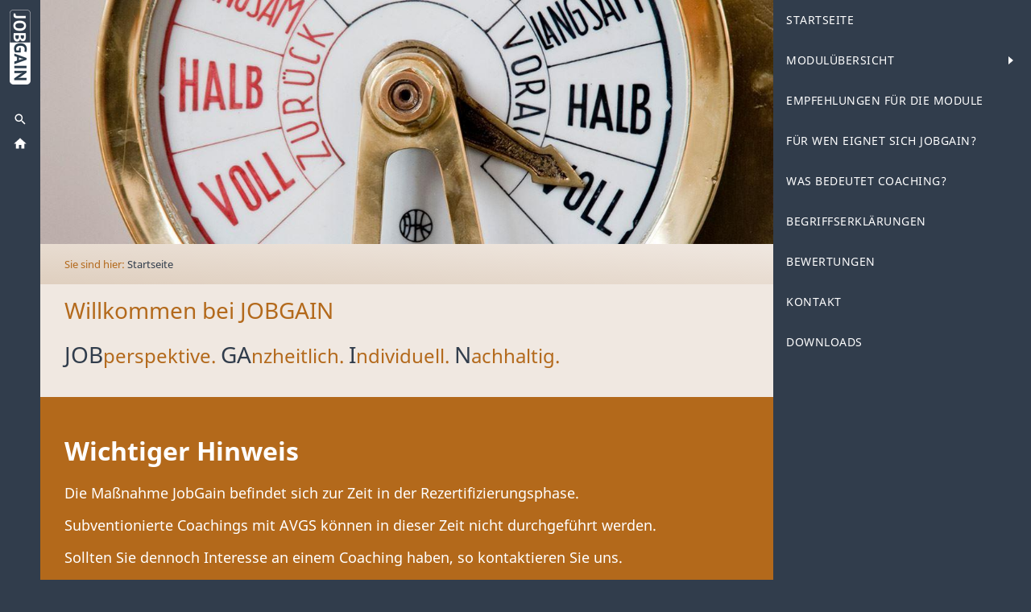

--- FILE ---
content_type: text/html; charset=utf-8
request_url: https://jobgain.de/
body_size: 4850
content:
<!DOCTYPE html>

<html class="sqr">
	<head>
		<meta charset="UTF-8">
		<title>Willkommen bei JOBGAIN</title>
		<meta name="viewport" content="width=device-width, initial-scale=1.0">
		<link rel="canonical" href="https://www.jobgain.de/">
		<meta name="generator" content="SIQUANDO Pro (#7801-2956)">
		<link rel="stylesheet" href="./classes/plugins/ngpluginlightbox/css/">
		<link rel="stylesheet" href="./classes/plugins/ngplugintypography/css/">
		<link rel="stylesheet" href="./classes/plugins/ngpluginlayout/ngpluginlayoutpro/css/">
		<link rel="stylesheet" href="./classes/plugins/ngpluginparagraph/ngpluginparagraphtext/css/sqrstyle.css">
		<link rel="stylesheet" href="./classes/plugins/ngpluginparagraph/ngpluginparagraphtiletext/css/style.css">
		<link rel="stylesheet" href="./classes/plugins/ngplugincontainer/ngplugincontainercolumns/css/">
		<link rel="stylesheet" href="./classes/plugins/ngplugintypography/css/ptsans.css">
		<script src="./js/jquery.js"></script>
		<script src="./classes/plugins/ngpluginlightbox/js/lightbox.js"></script>
		<script src="./classes/plugins/ngpluginlayout/styles/iguacu/js/navigation.js"></script>
		<style>
		<!--
.paragraphborder_w7e5b09063521c5df566441355137182
{
	min-height: 1px;
	margin: 0px;
	padding: 10px;
	background: #ffffff;
	border-color: #b3691b;
	border-width: 1px;
	border-style: solid;
	border-radius: 10px;
}

.sqrallwaysfullwidth>.paragraph>.paragraphborder_w7e5b09063521c5df566441355137182 {
	border-left-width: 0;
	border-right-width: 0;
	padding: 0;	
}

@media (max-width: 1023px) {
	.sqrmobilefullwidth>.paragraph>.paragraphborder_w7e5b09063521c5df566441355137182 {
		border-left-width: 0;
		border-right-width: 0;
		padding: 0;	
	}
}
.paragraphborder_w7e5b090635146160966441355137182
{
	min-height: 1px;
	margin: 0px;
	padding: 10px;
	background: #ffffff;
	border-color: #b3691b;
	border-width: 1px;
	border-style: solid;
	border-radius: 10px;
}

.sqrallwaysfullwidth>.paragraph>.paragraphborder_w7e5b090635146160966441355137182 {
	border-left-width: 0;
	border-right-width: 0;
	padding: 0;	
}

@media (max-width: 1023px) {
	.sqrmobilefullwidth>.paragraph>.paragraphborder_w7e5b090635146160966441355137182 {
		border-left-width: 0;
		border-right-width: 0;
		padding: 0;	
	}
}
.paragraphborder_w7e5c140919036f20566441355137182
{
	min-height: 1px;
	margin: 0px;
	padding: 10px;
	background: #ffffff;
	border-color: #b3691b;
	border-width: 1px;
	border-style: solid;
	border-radius: 10px;
}

.sqrallwaysfullwidth>.paragraph>.paragraphborder_w7e5c140919036f20566441355137182 {
	border-left-width: 0;
	border-right-width: 0;
	padding: 0;	
}

@media (max-width: 1023px) {
	.sqrmobilefullwidth>.paragraph>.paragraphborder_w7e5c140919036f20566441355137182 {
		border-left-width: 0;
		border-right-width: 0;
		padding: 0;	
	}
}
.paragraphborder_w7e5b0906352df404b66441355137182
{
	min-height: 1px;
	margin: 0px;
	padding: 10px;
	background: #ffffff;
	border-color: #b3691b;
	border-width: 1px;
	border-style: solid;
	border-radius: 10px;
}

.sqrallwaysfullwidth>.paragraph>.paragraphborder_w7e5b0906352df404b66441355137182 {
	border-left-width: 0;
	border-right-width: 0;
	padding: 0;	
}

@media (max-width: 1023px) {
	.sqrmobilefullwidth>.paragraph>.paragraphborder_w7e5b0906352df404b66441355137182 {
		border-left-width: 0;
		border-right-width: 0;
		padding: 0;	
	}
}
		-->
		</style>
	</head>
	<body>


<div id="sqrouterbox">
            <div class="sqrsearchbar">
            <form action="common/special/search.html">
                <input aria-label="Suchen" type="text" name="criteria" id="searchcriteria">
            </form>
        </div>
    
    <div id="navcontainer">

        <div class="sqrnavbar">
                            <div id="sqrlogor" style="width:26px;height:93px">
                    <a href=""><img src="./images/pictures/w7e5b080f2f3b000389fa3c24e91df1f/Logo-JobGain.png?w=93&amp;h=26&amp;s=034f886fecbc47aa0eaaa8d361f434494e6f0b45" alt="" ></a>
                </div>
                <div id="sqrlogo">
                    <a href=""><img src="./images/pictures/w7e5b080f2f3b000389fa3c24e91df1f/Logo-JobGain.png?w=93&amp;h=26&amp;s=034f886fecbc47aa0eaaa8d361f434494e6f0b45" alt="" ></a>
                </div>
                        <a title="Menü" class="sqrshownav sqrsetmode" href="#sqrmodenav"></a>
            <a title="Suchen" class="sqrsearch sqrsetmode" href="#sqrmodesearch"></a>            <a class="sqrhome" title="Startseite" href=""></a>
                                </div>

        <div class="sqrnav" data-expandnav="fat">

            <ul>
                <li class="sqrnavhome"><a href="./" title="Startseite"><span>Startseite</span></a></li>
<li><a href="jobgain-uebersicht/"><span>Modulübersicht</span></a>
<ul>
<li><a href="jobgain-uebersicht/jobgain-modul-1/"><span>Modul 1 - Ganzheitliche Standortbestimmung und Analyse der Arbeitszufriedenheit</span></a></li>
<li><a href="jobgain-uebersicht/jobgain-modul-2/"><span>Modul 2 - Umfassende Potentialanalyse und persönliche Ressourcenarbeit</span></a></li>
<li><a href="jobgain-uebersicht/jobgain-modul-3/"><span>Modul 3 - Proaktiv in der Jobnavigation handeln</span></a></li>
<li><a href="jobgain-uebersicht/jobgain-modul-4/"><span>Modul 4 - Erfolgsversprechende Strategien zur Jobsuche und Anfertigen von Bewerbungsunterlagen</span></a></li>
<li><a href="jobgain-uebersicht/jobgain-modul-5/"><span>Modul 5 - Vorstellungsgespräche vorbereiten, führen und nachbereiten</span></a></li>
<li><a href="jobgain-uebersicht/jobgain-modul-6/"><span>Modul 6 - Aktives Selbstmarketing und wirksame Jobakquise</span></a></li>
<li><a href="jobgain-uebersicht/jobgain-modul-7/"><span>Modul 7 - Best Ager - Jobperspektive 50 plus</span></a></li>
<li><a href="jobgain-uebersicht/jobgain-modul-8/"><span>Modul 8 - Analyse und Optimierung bestehender Bewerbungsunterlagen</span></a></li>
<li><a href="jobgain-uebersicht/jobgain-modul-9/"><span>Modul 9 - Digitales Knowhow im Bewerbungsprozess</span></a></li>
<li><a href="jobgain-uebersicht/jobgain-modul-10/"><span>Modul 10 - Nachhaltigkeit pro - Stabilisierung des Beschäftigungsverhältnisses</span></a></li>
</ul>
</li>
<li><a href="empfehlungen/"><span>Empfehlungen für die Module</span></a></li>
<li><a href="fuer-wen-eignet-sich-jobgain_/"><span>Für wen eignet sich JOBGAIN?</span></a></li>
<li><a href="was-bedeutet-coaching_/"><span>Was bedeutet Coaching?</span></a></li>
<li><a href="begriffserklaerungen/"><span>Begriffserklärungen</span></a></li>
<li><a href="bewertungen/"><span>Bewertungen</span></a></li>
<li><a href="kontakt/"><span>Kontakt</span></a></li>
<li><a href="jobgain-downloads/"><span>Downloads</span></a></li>

            </ul>

        </div>

        <div id="maincontainer">

                            <div id="sqreyecatcher">
                    <a href=""><img src="./images/pictures/w7e5b080f3008001fefc24fdb26add05/Eyecatcher-JobGain.jpg?w=1200&amp;h=400&amp;r=1&amp;s=9dbd016474235fb9d2e57c22ee0d23345137dba0" alt=""></a>
                </div>
            
                            <div id="sqrbreadcrumbs">
                    Sie sind hier: <a href="./">Startseite</a>
                </div>
            


            
            <div id="main">
                                    

                                            <div class="" id="content">

                                                            <div class="sqrallwaysboxed">
                                    <h1>Willkommen bei JOBGAIN</h1>
                                </div>
                                                        



<div class="sqrallwaysboxed " >


<a class="ngpar" id="ngparw7e5b100a3209b576766441355137182"></a>
	<div class="paragraph" style="margin-bottom:30px;">



<p><span style="font-size:28px">JOB</span><span style="font-size:24px;color:#b3691b">perspektive. </span><span style="font-size:28px">GA</span><span style="font-size:24px;color:#b3691b">nzheitlich. </span><span style="font-size:28px">I</span><span style="font-size:24px;color:#b3691b">ndividuell. </span><span style="font-size:28px">N</span><span style="font-size:24px;color:#b3691b">achhaltig.</span></p>


<div class="clearfix"></div>
</div>


</div>











<div class="sqrpanoramicbackgroundboxed " style="background-color:#b3691b;margin-top:-1px;padding-top:30px;padding-bottom:30px;margin-bottom:30px;">
<div class="sqrallwaysboxed " >


<a class="ngpar" id="ngparw7e8a140c2c113008963677804800038"></a>
	<div class="paragraph" style="margin-bottom:0;"><div class="ngparatiletext" style="">
        <p><span style="font-weight:bold;font-size:32px;color:#ffffff">Wichtiger Hinweis</span></p><p><span style="font-size:18px;color:#ffffff">Die Maßnahme JobGain befindet sich zur Zeit in der Rezertifizierungsphase.</span></p><p><span style="font-size:18px;color:#ffffff">Subventionierte Coachings mit AVGS können in dieser Zeit nicht durchgeführt werden.</span></p><p><span style="font-size:18px;color:#ffffff">Sollten Sie dennoch Interesse an einem Coaching haben, so kontaktieren Sie uns.</span></p>
</div>
</div>


</div>
</div>



















<div class="sqrallwaysboxed " >


<a class="ngpar" id="ngparw7e5b08101919ed3cb66441355137182"></a>
<h2 class="sqrallwaysboxed">Einzelcoaching für ...</h2>	<div class="paragraph" style="margin-bottom:30px;">



<p>... berufliche (Neu-) Orientierung und aktive Schritte (zurück) ins Arbeitsleben.</p>


<div class="clearfix"></div>
</div>


</div>











<div class="sqrallwaysboxed " >


<a class="ngpar" id="ngparw7e5b0809132a8704066441355137182"></a>
<h2 class="sqrallwaysboxed"> Jobperspektive. Ganzheitlich. Individuell. Nachhaltig.</h2>	<div class="paragraph" style="margin-bottom:30px;">



<p style="font-family:'PT Sans',Tahoma,Helvetica,sans-serif;font-size:12px"><span style="font-family:'Noto Sans',Tahoma,Helvetica,sans-serif;font-size:16px">JOBGAIN ist ein modulares Angebot, welches Laufbahnberatung nach dem Zürich Mainzer Modell, systemische Beratung sowie Bewerbungstraining und Jobcoaching miteinander vereint. Das Angebot ist eine Maßnahme, in die Erfahrungen aus jahrelanger praktischer Schulungs- und Coachingtätigkeit einfließen, </span><span style="font-family:'Noto Sans',Tahoma,Helvetica,sans-serif;font-size:16px">die vom AZAV-zertifiziertem Unternehmen </span><a href="https://www.instructainment.eu/" target="_blank"><span style="font-family:'Noto Sans',Tahoma,Helvetica,sans-serif;font-size:16px">Instructainment®</span></a><span style="font-family:'Noto Sans',Tahoma,Helvetica,sans-serif;font-size:16px"> entwickelt wurde. JOBGAIN basiert auf einem ganzheitlichen, lösungsorientierten Ansatz.</span></p><p style="font-family:'PT Sans',Tahoma,Helvetica,sans-serif;font-size:12px"><span style="font-family:'Noto Sans',Tahoma,Helvetica,sans-serif;font-size:16px">Ziel dieses Coachings ist es, Sie Schritt für Schritt zu Ideen und Lösungen Ihrer Themen zu führen und Sie zu unterstützen, mit einer positiven und zuversichtlichen Grundhaltung Ihren selbst bestimmten Weg zu wählen und zu gehen.</span></p><p style="font-family:'PT Sans',Tahoma,Helvetica,sans-serif;font-size:12px"><span style="font-family:'Noto Sans',Tahoma,Helvetica,sans-serif;font-size:16px">Dabei erhalten Sie durch regelmäßige Treffen, gezielte Gesprächs- und Trainingsmethoden sowie praktische Begleitung und Unterstützung das notwendige Rüstzeug für Ihre berufliche Weiterentwicklung, um Ihre persönliche Erwerbsbiografie positiv zu gestalten.</span></p><p style="font-family:'PT Sans',Tahoma,Helvetica,sans-serif;font-size:12px"><span style="font-family:'Noto Sans',Tahoma,Helvetica,sans-serif;font-size:16px">Gleichzeitig entwickeln Sie mit Ihrem Coach im methodischen Vorgehen Strategien, damit Sie Ihrer beruflichen Veränderung mit einer gesunden Selbstsicherheit und Zuversicht begegnen können. Hierbei werden Ihre persönlichen Wünsche und Bedürfnisse jederzeit berücksichtigt.</span></p><p style="font-family:'PT Sans',Tahoma,Helvetica,sans-serif;font-size:12px"><span style="font-family:'Noto Sans',Tahoma,Helvetica,sans-serif;font-size:16px">JOBGAIN eröffnet Ihnen damit Perspektiven und Chancen für den Arbeitsmarkt und begleitet Sie aktiv auf dem Weg in Ihren neuen Job und auf Wunsch auch darüber hinaus.</span></p>


<div class="clearfix"></div>
</div>


</div>



















<div class="sqrallwaysboxed " >


<a class="ngpar" id="ngparw7e5b08091f184f84d66441355137182"></a>
<h2 class="sqrallwaysboxed">Ihr Weg zu einer stabilen Ausgangsbasis und beruflichem Erfolg</h2>	<div class="paragraph" style="margin-bottom:30px;">



<p style="font-family:'PT Sans',Tahoma,Helvetica,sans-serif;font-size:12px"><span style="font-family:'Noto Sans',Tahoma,Helvetica,sans-serif;font-size:16px;color:#303c4b">Menschen, die im Beruf stehen sind heutzutage einem hohen Leistungsdruck ausgesetzt. Durch den raschen Wandel sind Sie außerdem im besonderen Maße gezwungen, sich permanent an neue Arbeitsweisen und Arbeitswelten, wie dies unter anderem die Digitalisierung mit sich bringt, zu gewöhnen. Nicht allen gelingt dabei eine Anpassung, weshalb die persönliche Lebensentwicklung und die aktuelle Arbeitswelt nicht mehr in Einklang gebracht werden können.</span></p><p style="font-family:'PT Sans',Tahoma,Helvetica,sans-serif;font-size:12px"><span style="font-family:'Noto Sans',Tahoma,Helvetica,sans-serif;font-size:16px;color:#303c4b">Sowohl abhängig Beschäftigte als auch Berufseinsteiger*innen, die nach längerer Pause wieder in den Beruf einsteigen oder sich auch einfach nur neu orientieren möchten, finden in unserem ganzheitlichen, individuellen und nachhaltigem Angebot eine Jobperspektive, die zu Ihrem Leben passt.</span></p>


<div class="clearfix"></div>
</div>


</div>











                        </div>
                    
                                                    </div>

                            <div class="" id="footer">
                    




	
<h2 class="sqrallwaysboxed">Mitgliedschaften und Zertifikate</h2>

<div class="columncontainer_default sqrdesktopboxed sqrcolumncontainer2_default" style="margin-bottom:20px">
			<div>							
																<div class="sqrmobilefullwidth " >
					
					
					<a class="ngpar" id="ngparw7e5b09063521c5df566441355137182"></a>
										<div class="paragraph" style="margin-bottom:30px;"><div class="paragraphborder_w7e5b09063521c5df566441355137182">
	<div style="position: relative">


<a title="" href="https://www.fortbildung-bw.de/" target="_blank">

<img alt=""  src="./images/pictures/w7e5b080f2f3b000389fa3c24e91df1f/netzwerk_logo.png?w=1023&amp;h=396&amp;s=06a5184a577013f6f10ecdf0f75835c60e09a442" class="picture"   width="1023" height="396" style="width:100%;height:auto;" >

</a>

<div class="sqrmobileboxed">



</div>


</div>
</div></div>

					
																</div>
									
							
																<div class="sqrmobilefullwidth " >
					
					
					<a class="ngpar" id="ngparw7e5b090635146160966441355137182"></a>
										<div class="paragraph" style="margin-bottom:30px;"><div class="paragraphborder_w7e5b090635146160966441355137182">
	<div style="position: relative">


<a title="" href="https://dvb-fachverband.de/" target="_blank">

<img alt=""  src="./images/pictures/w7e5b080f2f3b000389fa3c24e91df1f/dvb_Logo-Instructainment.jpg?w=911&amp;h=236&amp;s=80c3f1b0c880b92068f17eff9900062e89132f5d" class="picture"   width="911" height="236" style="width:100%;height:auto;" >

</a>

<div class="sqrmobileboxed">



</div>


</div>
</div></div>

					
																</div>
									
							
																<div class="sqrmobilefullwidth " >
					
					
					<a class="ngpar" id="ngparw7e5c140919036f20566441355137182"></a>
										<div class="paragraph" style="margin-bottom:30px;"><div class="paragraphborder_w7e5c140919036f20566441355137182">
	<div style="position: relative">


<a title="" href="https://www.laufbahnberatung-zml.de/" target="_blank">

<img alt=""  src="./images/pictures/w7e5b080f2f3b000389fa3c24e91df1f/ZML-Logo.png?w=1023&amp;h=206&amp;s=f71be8c30620ed6da02ef32145c2acaf92717d86" class="picture"   width="1023" height="206" style="width:100%;height:auto;" >

</a>

<div class="sqrmobileboxed">



</div>


</div>
</div></div>

					
																</div>
									
					</div>				<div>							
																<div class="sqrmobilefullwidth " >
					
					
					<a class="ngpar" id="ngparw7e5b0906352df404b66441355137182"></a>
										<div class="paragraph" style="margin-bottom:30px;"><div class="paragraphborder_w7e5b0906352df404b66441355137182">
	<div style="position: relative">



<img alt=""  src="./images/pictures/w7e5b080f2f3b000389fa3c24e91df1f/AZAV-Instructainment.jpg?w=904&amp;h=784&amp;s=ffc466dfc5870591383a8350b79168fb3a9af0e1" class="picture"   width="904" height="784" style="width:100%;height:auto;" >


<div class="sqrmobileboxed">



</div>


</div>
</div></div>

					
																</div>
									
					</div>	
</div>











                </div>
            
            <footer class="sqrcommon">

                
                                    <ul class="sqrcommonnav">
                                                    <li>
                                <a href="common/info/index.html">Impressum</a>
                            </li>
                                                    <li>
                                <a href="common/info/datenschutz.html">Datenschutz</a>
                            </li>
                                            </ul>
                
                

                                    <div class="sqrfootertext">
                        <p style="text-align:center">JOBGAIN ist ein Produkt von <a href="https://www.instructainment.eu/" target="_blank">Instructainment® - Kay Richter</a> 2025.</p>
                    </div>
                            </footer>


        </div>

    </div>


</div>

	</body>
</html>	

--- FILE ---
content_type: text/css; charset=utf-8
request_url: https://jobgain.de/classes/plugins/ngpluginlayout/ngpluginlayoutpro/css/
body_size: 11838
content:
body {
	background-color: #313d4c;
	margin: 0;
	padding: 0;
}

@media (min-width: 1500px) {
    #sqrouterbox {
        margin: 40px auto;
		max-width: 1400px;
		border: 10px solid #313d4c;
    }
}

#maincontainer {
	background-color: #f0e8e1;
}

#sqrbreadcrumbs {
    background: linear-gradient(3deg, #dfcfbf, #f0e8e1);
    color: #b3691b;
    padding: 16px 30px;
    font-size: 13px;
    font-size-adjust: none;
}

#sqrbreadcrumbs a {
    color: #313d4c;
    text-decoration: none;
}

#sqrbreadcrumbs a:hover {
    color: #b3691b;
}


#maincontainer {
	padding: 0.1px 0;
}

#sidebarleft,
#content,
#sidebarright {
	min-height: 1px;
	padding-top: 10px;
	padding-bottom: 10px;
}

#header {
	padding: 10px 0;
}

#sqreyecatcher img {
    width: 100%;
    height: auto;
    display: block;
}

#footer {
	padding: 10px 0;
}

.sqrnavbar::after {
    content: '';
    clear: both;
    display: block;
}

.sqrnavbar img {
    display: block;
    float: left;
    border: 0;
    margin: 12px 0 12px 12px;
}

.sqrnav {
    padding: 0;
    line-height: 18px;
    text-transform: uppercase;
	font-size: 14px;
	font-size-adjust: none;
	letter-spacing: 0.5px;
    box-sizing: border-box;
    background: linear-gradient(180deg, #313d4c, #313d4c);
}

.sqrnav ul {
    display: block;
    margin: 0;
    padding: 0;
    list-style: none;
}

.sqrnav li {
    margin: 0;
    padding: 0;
    display: block;
    position: relative;
}

.sqrnav a {
    padding: 16px 48px 16px 16px;
    text-decoration: none;
    color: #ffffff;
    display: block;
    background: linear-gradient(170deg, #313d4c, #313d4c);
}

.sqrnav .active>a {
  font-weight: bold;
  color: #ffffff;
}

.sqrnav a:hover {
  color: #dfcfbf;
}

.sqrnav a:focus-visible {
    position: relative;
    z-index: 1;
}

.sqrnav > ul > li em.ngshopcartindicator {
	display: none;
	background-color: #313d4c;
	color: #ffffff;
	font-style: normal;
	padding-right: 8px;
	padding-left: 8px;
	border-radius: 6px;
	margin-left: 8px;
	font-weight: normal;
}

.sqrnav > ul > li em.ngshopcartindicatoractive {
	display: inline-block;
}


.sqrnav .sqrnavmore ul {
    display: none;
}

.sqrnav .sqrnavopen>ul {
    display: block;
}

.sqrnav span {
    display: block;
}

.sqrnav li li a {
    padding-left: 32px;
}

.sqrnav li li li a {
    padding-left: 48px;
}

.sqrnav .sqrnavmore>div {
    position: absolute;
    top: 0;
    right: 0;
    width: 50px;
    height: 50px;
    background: url(./../../styles/iguacu/img/?f=sprites&ca=ffffff&cb=dfcfbf) 0 0 no-repeat;
    cursor: pointer;
    transition: transform 0.5s;
    z-index: 2;
}

.sqrnav .sqrnavmore>div:hover {
  background-position: -50px 0px;
}

.sqrnav .sqrnavopen>div {
    transform: rotate(90deg);
}

.sqrsearchbar {
  display: none;
}

.sqrmodesearch .sqrsearchbar {
  display: block;
}

.sqrsearchbar form {
  display: block;
  margin: 0;
  padding: 0;
  background: #313d4c;
  border: 0;
  box-sizing: border-box;
}

.sqrsearchbar input {
  display: block;
  margin: 0;
  padding: 0;
  background: #313d4c url(./../../styles/iguacu/img/?f=sprites&ca=ffffff&cb=dfcfbf) -50px -100px no-repeat;
  border: 0;
  padding: 15px 15px 15px 50px;
  box-sizing: border-box;
  width: 100%;
  line-height: 20px;
  color: #ffffff;
  font: 14px 'Noto Sans',Verdana,Helvetica,sans-serif;
  outline: none;
}


#sqrlogor img {
    transform: rotate(90deg) translateY(-100%);
    transform-origin: 0 0;
}

#sqrlogor {
    margin-bottom: 40px;
}

.sqrcartlink {
    position: relative;
}

.sqrcartlink span.ngshopcartindicator {
	display: none;
	background-color: #313d4c;
	color: #ffffff;
	font-style: normal;
	font-size: 8px;
	font-size-adjust: none;
	border-radius: 2px;
	line-height: 10px;
	padding: 0 2px;
	font-weight: normal;
	position: absolute;
}

.sqrcartlink span.ngshopcartindicatoractive {
	display: inline-block;
}

@media (min-width: 1200px) {
    #navcontainer {
  	 	display: flex;
		box-sizing: border-box;
		width: 100%;
  	}

  	.sqrnavbar {
    	box-sizing: border-box;
    	width: 50px;
    	vertical-align: top;
		order: 1;
		background: linear-gradient(270deg, #313d4c, #313d4c);
	}
  	
  	.sqrnav {
    	box-sizing: border-box;
    	width: 320px;
    	vertical-align: top;
		order: 3;
	}
	
	#maincontainer {
    	box-sizing: border-box;
    	flex-grow: 1;
    	width: 100px;
    	vertical-align: top;
		order: 2;
	}

    #sqrlogo {
        display: none;
    }

    .sqrshownav {
        display: none;
    }

	.sqrhome {
		width: 50px;
		height: 30px;
		display: block;
		background: url(./../../styles/iguacu/img/?f=sprites&ca=ffffff&cb=dfcfbf) 0 -60px no-repeat;
	}

	.sqrhome:hover {
		background-position: -50px -60px;
	}

	.sqrsearch {
		width: 50px;
		height: 30px;
		display: block;
		background: url(./../../styles/iguacu/img/?f=sprites&ca=ffffff&cb=dfcfbf) 0 -110px no-repeat;
	}

	.sqrsearch:hover,
	.sqrmodesearch .sqrsearch {
		background-position: -50px -110px;
	}

	.sqrcartlink {
		width: 50px;
		height: 30px;
		display: block;
		background: url(./../../styles/iguacu/img/?f=sprites&ca=ffffff&cb=dfcfbf) 0 -210px no-repeat;
		position: relative;
	}

    .sqrcartlink span.ngshopcartindicator {
        right: 8px;
        bottom: 2px;
    }

	.sqrcartlink:hover {
		background-position: -50px -210px;
	}

	.sqraccountlink {
		width: 50px;
		height: 30px;
		display: block;
		background: url(./../../styles/iguacu/img/?f=sprites&ca=ffffff&cb=dfcfbf) 0 -260px no-repeat;
	}

	.sqraccountlink:hover {
		background-position: -50px -260px;
	}


}

@media (max-width: 1199px) {
    .sqrnav {
        display: none;
    }

	.sqrnavbar {
		background: linear-gradient(170deg, #313d4c, #313d4c);
	}




    .sqrmodenav .sqrnav {
        display: block;
    }
    .sqrshownav {
		width: 30px;
		height: 50px;
		display: block;
		background: url(./../../styles/iguacu/img/?f=sprites&ca=ffffff&cb=dfcfbf) -10px -150px no-repeat;
		float: right;
    }

	.sqrshownav:hover,
    .sqrmodenav .sqrshownav {
        background-position: -60px -150px;
    }

	.sqrhome {
		width: 30px;
		height: 50px;
		display: block;
		background: url(./../../styles/iguacu/img/?f=sprites&ca=ffffff&cb=dfcfbf) -10px -50px no-repeat;
		float: right;
	}

	.sqrhome:hover {
		background-position: -60px -50px;
	}

	.sqrsearch {
		width: 30px;
		height: 50px;
		display: block;
		background: url(./../../styles/iguacu/img/?f=sprites&ca=ffffff&cb=dfcfbf) -10px -100px no-repeat;
		float: right;
	}

	.sqrsearch:hover,
	.sqrmodesearch .sqrsearch {
		background-position: -60px -100px;
	}

	.sqrcartlink {
		width: 30px;
		height: 50px;
		display: block;
		background: url(./../../styles/iguacu/img/?f=sprites&ca=ffffff&cb=dfcfbf) -10px -200px no-repeat;
		float: right;
	}

	.sqrcartlink:hover {
		background-position: -60px -200px;
	}

    .sqrcartlink span.ngshopcartindicator {
        right: 0px;
        bottom: 12px;
    }

	.sqraccountlink {
		width: 30px;
		height: 50px;
		display: block;
		background: url(./../../styles/iguacu/img/?f=sprites&ca=ffffff&cb=dfcfbf) -10px -250px no-repeat;
		float: right;
	}

	.sqraccountlink:hover {
		background-position: -60px -250px;
	}



    #sqrlogor {
        display: none;
    }

}

@media (min-width: 1024px) {

    .sqrindent {
        display: block;
        margin-left: var(--sqrindentleft);
        margin-right: var(--sqrindentright);
    }

	.sqrnavbar a:focus-visible {
	    position: relative;
	    z-index: 1;
	}

	
	.sqrallwaysboxed, 
	.sqrmobilefullwidth,
	.sqrdesktopboxed
	{
		box-sizing: border-box;
		padding-left: 30px;
		padding-right: 30px;
		margin-left: auto;
		margin-right: auto;
	}
	
	.sqrallwaysboxed .sqrallwaysboxed,
	.sqrdesktopboxed .sqrdesktopboxed,
	.sqrmobilefullwidth .sqrallwaysboxed,
	.sqrdesktopboxed .sqrallwaysboxed,
	.sqrdesktopboxed .sqrmobilefullwidth,
	.sqrdesktopremovebox .sqrallwaysboxed,
	.sqrdesktopremovebox .sqrmobilefullwidth
	 {
		padding-left: 0;
		padding-right: 0;
		margin-left: 0;
		margin-right: 0;
	 }
	 
	 
	 .sqrmain3collr,
	 .sqrmain2coll,
	 .sqrmain2colr {
	 	display: table;
		box-sizing: border-box;
		table-layout: fixed;
		width: 100%;
	 }
	 		
  	.sqrmain3collr>div {
    	box-sizing: border-box;
    	width: 50%;
    	display: table-cell;
    	vertical-align: top;    	
  	}
  	.sqrmain3collr>div:first-child {
    	width: 25%;
  	}
  	.sqrmain3collr>div:last-child {
    	width: 25%;
  	}
  	.sqrmain2coll>div {
    	box-sizing: border-box;
    	width: 75%;
    	display: table-cell;
    	vertical-align: top;
  	}
  	.sqrmain2coll>div:first-child {
    	width: 25%;
  	}
  	.sqrmain2colr>div {
    	box-sizing: border-box;
    	width: 75%;
    	display: table-cell;
    	vertical-align: top;
  	}
  	.sqrmain2colr>div:last-child {
    	width: 25%;
  	}
  	
  	.sqrallwaysfullwidth .sqrsuppressborders {
  		border-left: 0 !important;
  		border-right: 0 !important;
  	}
  	
  	
}

@media (max-width: 1023px) {
	.sqrpanoramicbackground  {
		padding-left: 0 !important;
		padding-right: 0 !important;
		margin-left: 0 !important;
		margin-right: 0 !important;;
	}

	.sqrallwaysboxed,
	.sqrmobileboxed 
	{
		box-sizing: border-box;
		padding-left: 30px;
		padding-right: 30px;
	}
	.sqrallwaysboxed>.sqrallwaysboxed,
	.sqrallwaysboxed>.nguiparagraphcontainer>.sqrallwaysboxed
	 {
		padding-left: 0;
		padding-right: 0;
		margin-left: 0;
		margin-right: 0;
	 }
	 .sqrmobileboxedimportant {
		padding-left: 30px !important;
		padding-right: 30px !important;
	 }	
	 .sqrmobilehidden {
	 	display: none;
	 }
	 
	 .sqrallwaysfullwidth .sqrsuppressborders,
	 .sqrmobilefullwidth .sqrsuppressborders
  	{
  		border-left: 0 !important;
  		border-right: 0 !important;
  	}
  	
}

.sqrcommon {
    padding: 20px 30px 0 30px;
    margin: 0;
    background: linear-gradient(170deg, #dfcfbf, #f0e8e1);
    font-size: 13px;
    font-size-adjust: none;
}

.sqrcommonnavhierarchical,
.sqrcommonnav,
.sqrfootertext {
    padding: 10px 0;
    margin: 0;
    box-sizing: border-box;
}

.sqrcommonnavhierarchical {
  padding-bottom: 1px;
}
 
.sqrfootertext {
  color: #313d4c;
  padding-bottom: 20px;
}

.sqrcontact {
	padding: 0 10px;
	text-align: center;
}

.sqrcontact {
	padding: 10px;
	text-align: center;
}

.sqrcontact svg {
	width: 16px;
	height: 16px;
	border: 0;
	padding: 0;
	margin: 4px;
}


.sqrcommonnavhierarchical a,
.sqrcommonnav a,
.sqrfootertext a,
.sqrcontact a
 {
    text-decoration: none;
    color: #313d4c;
    transition: color 0.3s;
    text-decoration: none;
    font-weight: normal;
}

.sqrfootertext p {
	margin: 0;
}

.sqrcommonnavhierarchical a:hover,
.sqrcommonnav a:hover,
.sqrfootertext a:hover,
.sqrcontact a:hover
 {
  color: #b3691b;
  text-decoration: none;
  font-weight: normal;
}
.sqrcommonnavhierarchical,
.sqrcommonnav
{
    display: block;
    list-style: none;
    text-transform: uppercase;
}

.sqrcommonnavhierarchical>li,
.sqrcommonnav>li
 {
	display: block;
	box-sizing: border-box;
	list-style: none;
	padding: 0 0 5px 0;
}

.sqrcommonnavhierarchical>li>em {
	font-style: normal;
	color: #313d4c;
}

.sqrcommonnavhierarchical>li>ul {
	display: block;
	margin: 0;
	padding: 5px 0 15px 0;
}

.sqrcommonnavhierarchical>li>ul>li {
	list-style: none;
	margin: 0;
	padding: 0 0 2px 0;
}

.sqrcommonnavhierarchical:after,
.sqrcommonnav:after
 {
  	visibility: hidden;
    display: block;
    font-size: 0;
    content: " ";
    clear: both;
    height: 0;
}

@media (min-width: 1024px) {

    .sqrcommonnavhierarchical {
        display: flex;
        flex-wrap: wrap;
    }

	.sqrcommonnavhierarchical>li {
		padding-right: 5%;
	}
	
	.sqrcommonnavhierarchical2col>li {
		width: 50%;
	}
	
	
	.sqrcommonnavhierarchical3col>li {
		width: 33.3333333%;
	}
		
	.sqrcommonnavhierarchical4col>li {
		width: 25%;
	}
	
	.sqrcommonnavhierarchical5col>li {
		width: 20%;
	}

	.sqrcommonnav {
	    display: flex;
	    flex-wrap: wrap;
	    justify-content: center;
	}

	.sqrcommonnav>li {
		padding: 0 10px;
	}
	
	 .sqrdesktophidden {
	 	display: none;
	 }
	
}

--- FILE ---
content_type: text/css
request_url: https://jobgain.de/classes/plugins/ngpluginparagraph/ngpluginparagraphtiletext/css/style.css
body_size: 2427
content:
.ngparatiletext-sidebar picture,
.ngparatiletext-sidebar picture img {
    display: block;
    margin: 0;
    padding: 0;
    width: 100%;
}

.ngparatiletext-hover a:hover img {
    filter: brightness(125%) contrast(75%);
}

.ngparatiletext-sidebar a:focus-visible img
{
    outline: none;
    filter: brightness(50%) contrast(75%);
}

.ngparatiletext-sidebar figcaption,
aside.ngparatiletext-sidebar {
    padding: var(--ngparatiletext-padding, 0);
    background: var(--ngparatiletext-background, transparent);
}

.ngparatiletext-sidebar figcaption h3:first-child,
.ngparatiletext-sidebar figcaption p:first-child,
aside.ngparatiletext-sidebar h3:first-child,
aside.ngparatiletext-sidebar p:first-child {
    margin-top: 0;
}

.ngparatiletext-sidebar figcaption h3:last-child,
.ngparatiletext-sidebar figcaption p:last-child,
aside.ngparatiletext-sidebar h3:last-child,
aside.ngparatiletext-sidebar p:last-child {
    margin-bottom: 0;
}

.ngparatiletext-sidebar h3 {
    font-size: var(--ngparatiletext-h3-size, 15px);
    color: var(--ngparatiletext-h3-color, black);
    font-weight: var(--ngparatiletext-h3-weight, normal);
    text-transform: var(--ngparatiletext-h3-text-transform, none);
    text-align: var(--ngparatiletext-h3-align, center);
}

.ngparatiletext-sidebar p {
    font-size: var(--ngparatiletext-p-size, 15px);
    color: var(--ngparatiletext-p-color, black);
    font-weight: var(--ngparatiletext-p-weight, normal);
    text-transform: var(--ngparatiletext-p-text-transform, none);
    text-align: var(--ngparatiletext-p-align, center);
}

.ngparatiletext-sidebar {
    display: block;
    padding: 0;
    margin: 0;
    box-shadow: var(--ngparatiletext-shadow, none);
    border-radius: var(--ngparatiletext-roundedcorners,0);
    overflow: hidden;
}

@media (min-width: 1024px) {

    .ngparatiletext>.ngparatiletextheader,
    .ngparatiletext>p
    {
        margin-left: var(--ngparatiletext-indent-left,0);
        margin-right: var(--ngparatiletext-indent-right,0);
    }

    .ngparatiletext-sidebar
     {
        margin: var(--ngparatiletext-margin,0);
        float: var(--ngparatiletext-float,right);
        width: var(--ngparatiletext-width,30%);
    }

    .ngparatiletext:after {
        content: "";
        clear: both;
        display: table;
    }

}

@media (max-width: 1023px) {
    .ngparatiletext-sidebar
    {
        margin: var(--ngparatiletext-margin-mobile,0);
    }
}

--- FILE ---
content_type: image/svg+xml
request_url: https://jobgain.de/classes/plugins/ngpluginlayout/styles/iguacu/img/?f=sprites&ca=ffffff&cb=dfcfbf
body_size: 4901
content:
<?xml version="1.0" encoding="utf-8"?>
<!DOCTYPE svg PUBLIC "-//W3C//DTD SVG 1.1//EN" "http://www.w3.org/Graphics/SVG/1.1/DTD/svg11.dtd">
<svg xmlns="http://www.w3.org/2000/svg" xmlns:xlink="http://www.w3.org/1999/xlink" version="1.1" baseProfile="full" width="100" height="300" viewBox="0 0 100.00 300.00" enable-background="new 0 0 100.00 300.00" xml:space="preserve">
	<path fill="#ffffff" d="M 22,20L 22,30L 28,25L 22,20 Z "/>
	<path fill="#dfcfbf" d="M 72,20L 72,30L 78,25L 72,20 Z "/>
	<path fill="#ffffff" d="M 23.4706,81.5L 23.4706,76.9118L 26.5294,76.9118L 26.5294,81.5L 30.3529,81.5L 30.3529,75.3824L 32.6471,75.3824L 25,68.5L 17.3529,75.3824L 19.6471,75.3824L 19.6471,81.5L 23.4706,81.5 Z "/>
	<path fill="#dfcfbf" d="M 73.4706,81.5L 73.4706,76.9118L 76.5294,76.9118L 76.5294,81.5L 80.353,81.5L 80.353,75.3823L 82.6471,75.3823L 75,68.5L 67.353,75.3823L 69.6471,75.3823L 69.6471,81.5L 73.4706,81.5 Z "/>
	<path fill="#ffffff" d="M 27.7909,126.676L 27.2037,126.676L 26.9954,126.476C 27.7241,125.628 28.1625,124.528 28.1625,123.331C 28.1625,120.663 25.9995,118.5 23.3313,118.5C 20.663,118.5 18.5,120.663 18.5,123.331C 18.5,126 20.663,128.163 23.3313,128.163C 24.5279,128.163 25.6278,127.724 26.4757,126.995L 26.676,127.204L 26.676,127.791L 30.3924,131.5L 31.5,130.392L 27.7909,126.676 Z M 23.3313,126.676C 21.4804,126.676 19.9865,125.182 19.9865,123.331C 19.9865,121.48 21.4804,119.987 23.3313,119.987C 25.1822,119.987 26.676,121.48 26.676,123.331C 26.676,125.182 25.1822,126.676 23.3313,126.676 Z "/>
	<path fill="#dfcfbf" d="M 77.7908,126.676L 77.2037,126.676L 76.9953,126.476C 77.7241,125.628 78.1625,124.528 78.1625,123.331C 78.1625,120.663 75.9994,118.5 73.3312,118.5C 70.663,118.5 68.4999,120.663 68.4999,123.331C 68.4999,125.999 70.663,128.163 73.3312,128.163C 74.5278,128.163 75.6278,127.724 76.4756,126.995L 76.6759,127.204L 76.6759,127.791L 80.3923,131.5L 81.4999,130.392L 77.7908,126.676 Z M 73.3312,126.676C 71.4803,126.676 69.9865,125.182 69.9865,123.331C 69.9865,121.48 71.4803,119.987 73.3312,119.987C 75.1821,119.987 76.6759,121.48 76.6759,123.331C 76.6759,125.182 75.1821,126.676 73.3312,126.676 Z "/>
	<g>
		<rect x="18" y="170" fill="#ffffff" width="14" height="2"/>
		<rect x="18" y="174" fill="#ffffff" width="14" height="2"/>
		<rect x="18" y="178" fill="#ffffff" width="14" height="2"/>
	</g>
	<g>
		<rect x="68" y="170" fill="#dfcfbf" width="14" height="2"/>
		<rect x="68" y="174" fill="#dfcfbf" width="14" height="2"/>
		<rect x="68" y="178" fill="#dfcfbf" width="14" height="2"/>
	</g>
	<path fill="#ffffff" d="M 22.4,228.9C 21.6849,228.9 21.1064,229.485 21.1064,230.2C 21.1064,230.915 21.6849,231.5 22.4,231.5C 23.1151,231.5 23.7,230.915 23.7,230.2C 23.7,229.485 23.1151,228.9 22.4,228.9 Z M 18.5,218.5L 18.5,219.8L 19.8,219.8L 22.1401,224.733L 21.2625,226.326C 21.1584,226.508 21.1,226.723 21.1,226.95C 21.1,227.665 21.6849,228.25 22.4,228.25L 30.2,228.25L 30.2,226.95L 22.6729,226.95C 22.5818,226.95 22.5104,226.879 22.5104,226.787L 22.5301,226.709L 23.1151,225.65L 27.9574,225.65C 28.4449,225.65 28.874,225.383 29.0949,224.98L 31.4219,220.762C 31.474,220.671 31.5,220.56 31.5,220.45C 31.5,220.093 31.2074,219.8 30.85,219.8L 21.2365,219.8L 20.6255,218.5L 18.5,218.5 Z M 28.9,228.9C 28.1852,228.9 27.6064,229.485 27.6064,230.2C 27.6064,230.915 28.1852,231.5 28.9,231.5C 29.6147,231.5 30.2,230.915 30.2,230.2C 30.2,229.485 29.6147,228.9 28.9,228.9 Z "/>
	<path fill="#dfcfbf" d="M 72.4,228.9C 71.6849,228.9 71.1063,229.485 71.1063,230.2C 71.1063,230.915 71.6849,231.5 72.4,231.5C 73.115,231.5 73.7,230.915 73.7,230.2C 73.7,229.485 73.115,228.9 72.4,228.9 Z M 68.5,218.5L 68.5,219.8L 69.8,219.8L 72.14,224.733L 71.2625,226.326C 71.1584,226.508 71.1,226.723 71.1,226.95C 71.1,227.665 71.6849,228.25 72.4,228.25L 80.2,228.25L 80.2,226.95L 72.6729,226.95C 72.5818,226.95 72.5104,226.879 72.5104,226.788L 72.5301,226.709L 73.115,225.65L 77.9574,225.65C 78.4448,225.65 78.874,225.383 79.0948,224.98L 81.4219,220.762C 81.474,220.671 81.5,220.56 81.5,220.45C 81.5,220.093 81.2074,219.8 80.85,219.8L 71.2365,219.8L 70.6255,218.5L 68.5,218.5 Z M 78.9,228.9C 78.1852,228.9 77.6063,229.485 77.6063,230.2C 77.6063,230.915 78.1852,231.5 78.9,231.5C 79.6147,231.5 80.2,230.915 80.2,230.2C 80.2,229.485 79.6147,228.9 78.9,228.9 Z "/>
	<path fill="#ffffff" d="M 25,275C 26.7956,275 28.25,273.546 28.25,271.75C 28.25,269.954 26.7956,268.5 25,268.5C 23.2044,268.5 21.75,269.954 21.75,271.75C 21.75,273.546 23.2044,275 25,275 Z M 25,276.625C 22.8307,276.625 18.5,277.714 18.5,279.875L 18.5,281.5L 31.5,281.5L 31.5,279.875C 31.5,277.714 27.1693,276.625 25,276.625 Z "/>
	<path fill="#dfcfbf" d="M 75,275C 76.7956,275 78.25,273.546 78.25,271.75C 78.25,269.954 76.7956,268.5 75,268.5C 73.2044,268.5 71.75,269.954 71.75,271.75C 71.75,273.546 73.2044,275 75,275 Z M 75,276.625C 72.8307,276.625 68.5,277.714 68.5,279.875L 68.5,281.5L 81.5,281.5L 81.5,279.875C 81.5,277.714 77.1693,276.625 75,276.625 Z "/>
</svg>
